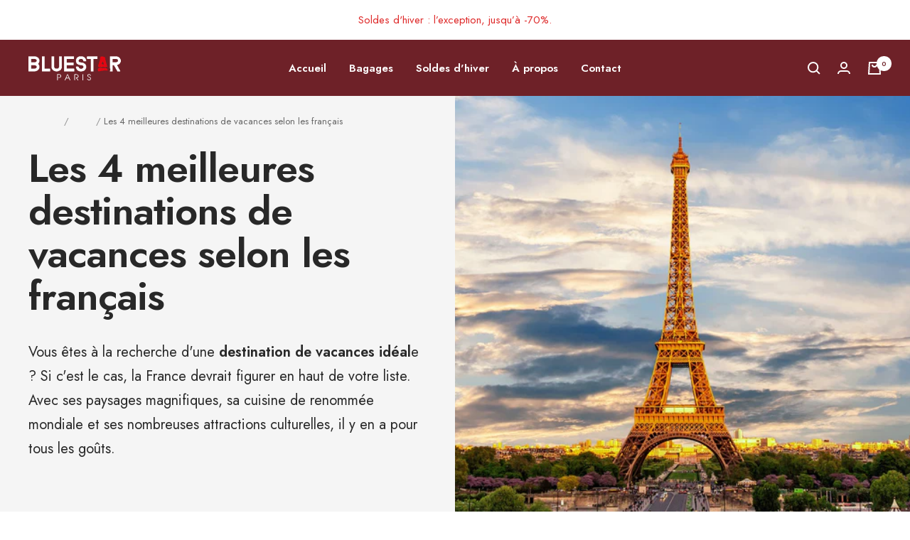

--- FILE ---
content_type: text/javascript; charset=utf-8
request_url: https://bluestar-paris.com/web-pixels@fcfee988w5aeb613cpc8e4bc33m6693e112/web-pixel-2285601100@34ad157958823915625854214640f0bf/sandbox/worker.modern.js
body_size: -750
content:
importScripts('https://bluestar-paris.com/cdn/wpm/sfcfee988w5aeb613cpc8e4bc33m6693e112m.js');
globalThis.shopify = self.webPixelsManager.createShopifyExtend('2285601100', 'APP');
importScripts('/web-pixels/strict/app/web-pixel-2285601100@34ad157958823915625854214640f0bf.js');


--- FILE ---
content_type: text/javascript
request_url: https://bluestar-paris.com/cdn/shop/t/10/assets/custom.js?v=167639537848865775061747831559
body_size: -733
content:
//# sourceMappingURL=/cdn/shop/t/10/assets/custom.js.map?v=167639537848865775061747831559
